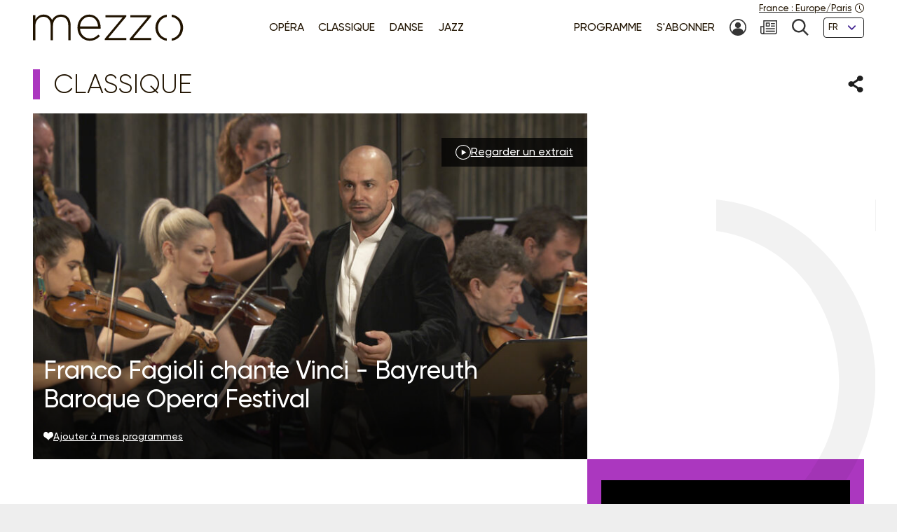

--- FILE ---
content_type: text/html; charset=UTF-8
request_url: https://www.mezzo.tv/fr/Classique/Franco-Fagioli-chante-Vinci-Bayreuth-Baroque-Festival-8173
body_size: 9791
content:
<!doctype html>
<html lang="fr">
<head>
	<script type="text/javascript">window.gdprAppliesGlobally=true;(function(){function a(e){if(!window.frames[e]){if(document.body&&document.body.firstChild){var t=document.body;var n=document.createElement("iframe");n.style.display="none";n.name=e;n.title=e;t.insertBefore(n,t.firstChild)}
else{setTimeout(function(){a(e)},5)}}}function e(n,r,o,c,s){function e(e,t,n,a){if(typeof n!=="function"){return}if(!window[r]){window[r]=[]}var i=false;if(s){i=s(e,t,n)}if(!i){window[r].push({command:e,parameter:t,callback:n,version:a})}}e.stub=true;function t(a){if(!window[n]||window[n].stub!==true){return}if(!a.data){return}
var i=typeof a.data==="string";var e;try{e=i?JSON.parse(a.data):a.data}catch(t){return}if(e[o]){var r=e[o];window[n](r.command,r.parameter,function(e,t){var n={};n[c]={returnValue:e,success:t,callId:r.callId};a.source.postMessage(i?JSON.stringify(n):n,"*")},r.version)}}
if(typeof window[n]!=="function"){window[n]=e;if(window.addEventListener){window.addEventListener("message",t,false)}else{window.attachEvent("onmessage",t)}}}e("__tcfapi","__tcfapiBuffer","__tcfapiCall","__tcfapiReturn");a("__tcfapiLocator");(function(e){
  var t=document.createElement("script");t.id="spcloader";t.type="text/javascript";t.async=true;t.src="https://sdk.privacy-center.org/"+e+"/loader.js?target="+document.location.hostname;t.charset="utf-8";var n=document.getElementsByTagName("script")[0];n.parentNode.insertBefore(t,n)})("9fa974f0-7bf8-4499-8a08-f6bc7d8e903d")})();</script>
	<!-- Google Tag Manager -->
	<script>
(function(w,d,s,l,i){w[l]=w[l]||[];w[l].push({'gtm.start':
new Date().getTime(),event:'gtm.js'});var f=d.getElementsByTagName(s)[0],
j=d.createElement(s),dl=l!='dataLayer'?'&l='+l:'';j.async=true;j.src=
'https://www.googletagmanager.com/gtm.js?id='+i+dl;f.parentNode.insertBefore(j,f);
})(window,document,'script','dataLayer','GTM-T9P7HF');
	</script>
	<!-- End Google Tag Manager -->

<meta charset="utf-8">
<meta name="viewport" content="width=device-width, initial-scale=1.0">

<title>Franco Fagioli chante Vinci - Bayreuth Baroque Opera Festival | mezzo.tv</title>
<meta name="description" content="" />
<link rel="canonical" href="https://www.mezzo.tv/fr/Classique/Franco-Fagioli-chante-Vinci-Bayreuth-Baroque-Opera-Festival-8173">

<link rel="stylesheet" href="/668e44da/static/vendor/splide-4.1.3/css/splide-core.min.css">
<link rel="stylesheet" href="/668e44da/static/vendor/plyr-3.7.3/plyr.css">
<link rel="stylesheet" href="/668e44da/static/css/base.min.css">

<meta name="viewport" content="width=device-width, initial-scale=1.0">
<script type="text/javascript">var init = function(){var htmlTag = document.getElementsByTagName('html')[0]; /* Is JS enabled? */ htmlTag.className = (htmlTag.className + ' ' || '') + 'hasJS'; /* Is it a touch device? */ if ('ontouchstart' in document.documentElement) htmlTag.className = (htmlTag.className + ' ' || '') + 'isTouch'; else htmlTag.className = (htmlTag.className + ' ' || '') + 'noTouch'; }();</script>

<link rel="apple-touch-icon" sizes="60x60" href="/668e44da/static/img/favicon/apple-touch-icon-60x60.png">
<link rel="apple-touch-icon" sizes="72x72" href="/668e44da/static/img/favicon/apple-touch-icon-72x72.png">
<link rel="apple-touch-icon" sizes="76x76" href="/668e44da/static/img/favicon/apple-touch-icon-76x76.png">
<link rel="apple-touch-icon" sizes="114x114" href="/668e44da/static/img/favicon/apple-touch-icon-114x114.png">
<link rel="apple-touch-icon" sizes="120x120" href="/668e44da/static/img/favicon/apple-touch-icon-120x120.png">
<link rel="apple-touch-icon" sizes="144x144" href="/668e44da/static/img/favicon/apple-touch-icon-144x144.png">
<link rel="apple-touch-icon" sizes="152x152" href="/668e44da/static/img/favicon/apple-touch-icon-152x152.png">
<link rel="apple-touch-icon" sizes="180x180" href="/668e44da/static/img/favicon/apple-touch-icon-180x180.png">
<link rel="icon" type="image/png" sizes="32x32" href="/668e44da/static/img/favicon/favicon-32x32.png">
<link rel="icon" type="image/png" sizes="192x192" href="/668e44da/static/img/favicon/android-chrome-192x192.png">
<link rel="icon" type="image/png" sizes="16x16" href="/668e44da/static/img/favicon/favicon-16x16.png">
<link rel="manifest" href="/668e44da/static/img/favicon/site.webmanifest">
<link rel="shortcut icon" href="/668e44da/static/img/favicon/favicon.ico">
<meta name="msapplication-TileColor" content="#ffffff">
<meta name="msapplication-TileImage" content="/668e44da/static/img/favicon/mstile-144x144.png">
<meta name="msapplication-config" content="/668e44da/static/img/favicon/browserconfig.xml">    <meta property="og:type" content="website" />
    <meta property="og:locale" content="" />
    <meta property="og:url" content="https://www.mezzo.tv/fr/Classique/Franco-Fagioli-chante-Vinci-Bayreuth-Baroque-Opera-Festival-8173" />
    <meta property="og:title" content="Franco Fagioli chante Vinci - Bayreuth Baroque Opera Festival | mezzo.tv" />
    <meta property="og:description" content="" />
    <meta property="og:image" content="https://www.mezzo.tv/ressources/programs/101/bfeba7f-8173-1258707_1.jpg" />

<meta name="twitter:card" content="summary_large_image" />
<meta name="twitter:title" content="Franco Fagioli chante Vinci - Bayreuth Baroque Opera Festival | mezzo.tv" />
<meta name="twitter:description" content="" />
<meta name="twitter:image" content="https://www.mezzo.tv/ressources/programs/101/bfeba7f-8173-1258707_1.jpg">

<link rel="alternate" hreflang="fr" href="/fr/Classique/Franco-Fagioli-chante-Vinci-Bayreuth-Baroque-Opera-Festival-8173" />
<link rel="alternate" hreflang="en" href="/en/Classical/Franco-Fagioli-sings-Vinci-Bayreuth-Baroque-Festival-8173" />
<link rel="alternate" hreflang="ru" href="/ru/Классическая музыка/Bayreuth-Baroque-Festival-2021-Franco-Fagioli-8173" />
<link rel="alternate" hreflang="es" href="/es/Clásica/Franco-Fagioli-canta-Vinci-Festival-Barroco-de-Bayreuth-8173" />
</head>
<body id="main-body">
<!-- Google Tag Manager (noscript) -->
<noscript><iframe src="https://www.googletagmanager.com/ns.html?id=GTM-T9P7HF" height="0" width="0" style="display:none;visibility:hidden"></iframe></noscript>
<!-- End Google Tag Manager (noscript) -->
<script type="text/javascript">
(function() {
    function initTz($popin) {
        function getTz() {
            var intlName = null;
            try {
                intlName = Intl.DateTimeFormat().resolvedOptions().timeZone;
            } catch (e) {}

            return intlName;
        }

        if (!$popin) return;

        var $timezoneTxt = $popin.querySelector('[data-role="timezone"]'),
            $timezoneInput = $popin.querySelector('input[name="timezone"]'),
            tz = getTz();

        if ($timezoneTxt) {
            $timezoneTxt.innerHTML = tz;
        }
        if ($timezoneInput) {
            $timezoneInput.value = tz;
        }
    }


    function trapFocus(element) {
        var focusableEls = element.querySelectorAll('a[href]:not([disabled]), button:not([disabled]), textarea:not([disabled]), input[type="text"]:not([disabled]), input[type="radio"]:not([disabled]), input[type="checkbox"]:not([disabled]), select:not([disabled])');
        var firstFocusableEl = focusableEls[0];
        var lastFocusableEl = focusableEls[focusableEls.length - 1];
        var KEYCODE_TAB = 9;

        element.addEventListener('keydown', function(e) {
            var isTabPressed = (e.key === 'Tab' || e.keyCode === KEYCODE_TAB);

            if (!isTabPressed) {
                return;
            }

            if ( e.shiftKey ) /* shift + tab */ {
                if (document.activeElement === firstFocusableEl) {
                    lastFocusableEl.focus();
                        e.preventDefault();
                    }
                } else /* tab */ {
                if (document.activeElement === lastFocusableEl) {
                    firstFocusableEl.focus();
                        e.preventDefault();
                    }
                }
        });

        window.addEventListener('keydown', function(e) {
            if (e.key === 'Escape'){
                element.style.display = 'none';
            }
        });
        element.focus()
    }


    function loadPopup(site, set) {
        var xhr = new XMLHttpRequest();
        xhr.open("POST", '/api/'+site+'/consent/tz', true);
        xhr.setRequestHeader("Content-Type", "application/x-www-form-urlencoded");
        xhr.onreadystatechange = function() {
            if (this.readyState === XMLHttpRequest.DONE && this.status === 200) {
                var el = document.getElementById('consent-timezones');
                el.innerHTML = xhr.responseText;
                trapFocus(el)
                initTz(document.getElementById('popin-regional'));
            }
        }
        xhr.send("consent="+((set) ? "yes" : "no"));
    }


    window.didomiOnReady = window.didomiOnReady || [];
    window.didomiOnReady.push(function (Didomi) {
        var site = 'fr',
            mezzo = 'c:mezzo-Nq2NPzN9',
            purpose = 'personnali-TFiXc64t',
            consent = Didomi.getUserConsentStatus(purpose, mezzo)
        ;

        window.didomiEventListeners = window.didomiEventListeners || [];
        window.didomiEventListeners.push({
            event: 'consent.changed',
            listener: function (context) {
                var set = Didomi.getUserConsentStatus(purpose, mezzo)

                if (set !== consent) {
                    loadPopup(site, set);
                }
            }
        });

    });
})();
</script>
<div id='consent-timezones' tabindex='-1'></div>


	<header role="banner" id="main-header" class="main-header sticky-watch">

    <div class="wrapper">

        <nav role="navigation" aria-label="Accès rapide">
            <ul class="main-header__shortcuts smaller-font">
                <li><a href="#main-content">Aller au contenu</a></li>
                <li><a href="#main-nav">Aller au menu</a></li>
            </ul>
        </nav>

        <div class="main-header__core">

            <h1 class="main-header__logo">
                <a href="/fr"><svg role="img" aria-label="Mezzo"
                 xmlns="http://www.w3.org/2000/svg" width="560" height="90" viewBox="0.5 205.5 560 90"><title>Mezzo</title><path d="M408.289 250.646c0 21.633 15.633 40.578 37.862 42.973v-7.523c-17.184-2.402-29.229-17.633-29.229-35.449s12.403-33.064 29.229-35.449v-7.532c-22.101 2.413-37.862 21.349-37.862 42.973v.007zm-83.257-34.21h57.312l-59.578 70.541v4.505h71.395v-7.083h-59.577l59.577-70.541v-4.505h-69.128v7.083zm-82.899 0h57.313l-59.578 70.541v4.505h71.395v-7.083h-59.578l59.578-70.541v-4.505h-69.129v7.083zm-54.137-9.055c-22.404 0-39.275 19.055-39.275 42.954v.321c0 25.67 18.826 42.954 40.578 42.954 15.816 0 25.697-6.386 34.11-15.349.073-.083.073-.211-.018-.285l-5.22-4.578a.2.2 0 00-.275.01c-6.798 7.202-15.532 12.779-28.275 12.779-16.229 0-31-11.944-32.458-32.458h68.661c.165-1.294.165-1.78.165-2.908v-.321c0-24.385-14.771-43.11-37.982-43.11l-.011-.009zm-30.845 39.238c1.458-18.248 14.119-31.972 30.514-31.972 18.991 0 28.569 15.339 29.707 31.972h-60.221zm-63.046-39.238c-15.633 0-24.587 8.587-29.954 17.816-4.56-9.56-13.514-17.816-28-17.816s-22.303 8.101-27.679 16.679v-14.165a.572.572 0 00-.569-.569H1.069a.572.572 0 00-.569.569v81.459c0 .312.257.568.569.568h6.835a.572.572 0 00.569-.568v-47.046c0-16.679 11.725-29.633 26.532-29.633 14.808 0 24.257 10.523 24.257 27.688v48.991c0 .312.257.568.569.568h6.835a.572.572 0 00.569-.568v-47.532c0-18.459 12.211-29.147 26.211-29.147 15.303 0 24.578 10.367 24.578 28.184v48.504c0 .312.257.569.569.569h6.835a.573.573 0 00.569-.569v-49.477c.007-20.744-12.194-34.505-31.892-34.505z"/><path d="M462.638 207.674v7.523c16.825 2.385 29.229 17.22 29.229 35.449s-12.046 33.047-29.229 35.449v7.523c22.229-2.395 37.862-21.34 37.862-42.973s-15.752-40.567-37.862-42.971z"/></svg></a>
            </h1>

            <nav role="navigation" id="main-nav" class="main-nav" aria-label="Accès rapide">

                <button class="main-nav__burger toggle" data-trap="true" data-freeze="true" data-echap="true" data-burger="true" aria-expanded="false">
                    <span aria-hidden="true"><span></span><span></span><span></span><span></span></span>
                    <strong class="smallest-font toggle--off">Ouvrir</strong>
                    <strong class="smallest-font toggle--on">Fermer</strong>
                </button>

                <div class="main-nav__burger-target" aria-hidden="true">
                    <div class="toggle-overlay main-nav__overlay" aria-hidden="true"></div>

                    <div class="main-nav__menus" tabindex="-1">
                        <ul class="main-nav__menu small-font">
<li><a class="opera" href="/fr/opera"><span>Opéra</span></a></li>
<li><a class="classique" href="/fr/concert-classique"><span>Classique</span></a></li>
<li><a class="danse" href="/fr/danse"><span>Danse</span></a></li>
<li><a class="jazz" href="/fr/jazz"><span>Jazz</span></a></li>
</ul>                        <ul class="main-nav__menu small-font">
<li><a href="/fr/programme"><span>Programme</span></a></li>
<li><a href="/fr/abonnez-vous"><span>S'abonner</span></a></li>
<li>
<a href="/fr/espace-abonne" title="Mon compte"><svg class="svg-icon" aria-hidden="true" aria-label="" focusable="false"><use xlink:href="/668e44da/static/img/svg-sprite/svg-sprite.svg#svg-icon--icon--account" /></svg><span class="sr-only">Mon compte</span>
</a>
</li>
<li>
<a href="/fr/inscription-newsletters" title="Newsletter"><svg class="svg-icon" aria-hidden="true" aria-label="" focusable="false"><use xlink:href="/668e44da/static/img/svg-sprite/svg-sprite.svg#svg-icon--icon--newsletter" /></svg><span class="sr-only">Newsletter</span>
</a>
</li>
<li>
<a href="/fr/recherche" title="Recherche"><svg class="svg-icon" aria-hidden="true" aria-label="" focusable="false"><use xlink:href="/668e44da/static/img/svg-sprite/svg-sprite.svg#svg-icon--icon--search" /></svg><span class="sr-only">Recherche</span>
</a>
</li>
<li>
<form action="/fr/Classique/Franco-Fagioli-chante-Vinci-Bayreuth-Baroque-Opera-Festival-8173" method='post'>
<fieldset class="smallest-font">
<label for="header__lang-select" class="sr-only">Langues</label>
<div class="select-container">
<select id="header__lang-select" name='site'>
<option value="fr" title="" selected>FR</option>
<option value="en" title="">EN</option>
<option value="es" title="">ES</option>
</select>
</div>
</fieldset>
<input type='hidden' name='entity' value='8173' />
<input type='hidden' name='type' value='program' />
<input type='hidden' name='action' value='language' />
</form>
</li>
</ul>
                        <a href="/fr/parametres-regionaux" class="main-header__time smallest-font" rel="nofollow">
                            <span><span data-role="regional-country">France</span>&nbsp;: <span data-role="regional-timezone">Europe/Paris</span></span>
                            <svg class="svg-icon" aria-hidden="true" aria-label="" focusable="false"><use xlink:href="/668e44da/static/img/svg-sprite/svg-sprite.svg#svg-icon--icon--time" /></svg>                        </a>
                    </div>
                </div>

            </nav>

        </div>

    </div>

</header>
	<main role="main" id="main-content">
	<div class="wrapper">
	<section>
    <div class="heading-share">
        <h2 class="title--1 classique">Classique</h2>
        <button class="link--picto toggle" aria-expanded="false" aria-controls="share-intro">
    <span class="sr-only">Partager</span>
    <svg class="svg-icon toggle--off" aria-hidden="true" aria-label="" focusable="false"><use xlink:href="/668e44da/static/img/svg-sprite/svg-sprite.svg#svg-icon--icon--share" /></svg>    <svg class="svg-icon toggle--on" aria-hidden="true" aria-label="" focusable="false"><use xlink:href="/668e44da/static/img/svg-sprite/svg-sprite.svg#svg-icon--icon--close" /></svg></button>

<div class="heading-share__reveal" aria-hidden="true" id="share-intro">
    <ul class="list-social">
                <li>
            <a href="https://www.facebook.com/sharer.php?u=https%3A%2F%2Fwww.mezzo.tv%2Ffr%2FClassique%2FFranco-Fagioli-chante-Vinci-Bayreuth-Baroque-Opera-Festival-8173" data-role='share' class="list-social__facebook">
                <svg class="svg-icon" aria-hidden="true" aria-label="" focusable="false"><use xlink:href="/668e44da/static/img/svg-sprite/svg-sprite.svg#svg-icon--social--facebook" /></svg>                <span class="sr-only">Partager sur Facebook</span>
            </a>
        </li>
                <li>
            <a href="https://x.com/intent/tweet?text=&amp;url=https%3A%2F%2Fwww.mezzo.tv%2Ffr%2FClassique%2FFranco-Fagioli-chante-Vinci-Bayreuth-Baroque-Opera-Festival-8173" data-role='share' class="list-social__twitter">
                <svg class="svg-icon" aria-hidden="true" aria-label="" focusable="false"><use xlink:href="/668e44da/static/img/svg-sprite/svg-sprite.svg#svg-icon--social--twitter" /></svg>                <span class="sr-only">Partager sur Twitter</span>
            </a>
        </li>
            </ul>
</div>    </div>

    <div class="programme-mosaic classique">

        <div class="programme-mosaic__cover">
            <img srcset="/ressources/programs/cache/30/400x250-bfeba7f-8173-1258707_1.jpeg 400w, /ressources/programs/cache/30/600x375-bfeba7f-8173-1258707_1.jpeg 600w, /ressources/programs/cache/30/800x500-bfeba7f-8173-1258707_1.jpeg 800w, /ressources/programs/cache/38/1200x750-bfeba7f-8173-1258707_1.jpeg 1200w, /ressources/programs/cache/66/1600x1000-bfeba7f-8173-1258707_1.jpeg 1600w" sizes="(min-width: 1230px) 790px, (min-width: 730px) calc(66.6667vw - 1rem), 100vw" src="/ressources/programs/cache/30/800x500-bfeba7f-8173-1258707_1.jpeg" alt="" />

            <h2 class="title--2">Franco Fagioli chante Vinci - Bayreuth Baroque Opera Festival</h2>

                            <div class="programme-mosaic__video link-popin--media">
                    <button class="link--picto small-font toggle"
                        data-trap="true" data-freeze="true" data-click-outside="true" data-echap="true" aria-expanded="false" aria-controls="media-video-play"
                    >
                        <svg class="svg-icon" aria-hidden="true" aria-label="" focusable="false"><use xlink:href="/668e44da/static/img/svg-sprite/svg-sprite.svg#svg-icon--icon--play" /></svg>                        <span>Regarder un extrait</span>
                    </button>
                </div>

                <div role="dialog" id="media-video-play" class="modal modal--default" aria-modal="true" aria-hidden="true" aria-labelledby="label-media-video-play">
	<div class="modal__overlay toggle-overlay" aria-hidden="true"></div>

		<section class="modal__core modal__core--media">
		<header class="modal__header">
			<h2 class="title--3" id="label-media-video-play">Franco Fagioli chante Vinci - Bayreuth Baroque Opera Festival</h2>
		</header>
        <div class="modal__content">
            <div class="plyr-media" data-plyr-provider="youtube" data-plyr-embed-id="DsqcgLGj-Yo"
            	data-plyr='{"iconUrl": "/668e44da/static/vendor/plyr-3.7.3/plyr.svg", "hl": "fr"}'
            ></div>
            <div class="modal__caption">
            	
            </div>
        </div>
	</section>
	
	<button class="modal__closer toggle-close">
		<svg class="svg-icon" aria-hidden="true" aria-label="" focusable="false"><use xlink:href="/668e44da/static/img/svg-sprite/svg-sprite.svg#svg-icon--icon--close" /></svg>		<span class="sr-only">Fermer la vidéo</span>
	</button>
</div>

            
            <button class="link--add link--picto smaller-font" data-action='favorite' data-program='8173'
                aria-pressed="false"
            >
                <svg class="svg-icon" aria-hidden="true" aria-label="" focusable="false"><use xlink:href="/668e44da/static/img/svg-sprite/svg-sprite.svg#svg-icon--icon--heart" /></svg>                <span>Ajouter à mes programmes</span>
            </button>
        </div>


        <div class="programme-mosaic__title">
            
        </div>

        <div class="programme-mosaic__content editorial">

            <p class="chapo"></p>

            <h3 class="title--4">Distribution</h3><ul class="list-authors"><li><strong> Armonia Atenea</strong></li><li><strong>George Petrou</strong>
																	(Direction)
																			</li><li><strong>Franco Fagioli</strong>
																	(Contreténor)
																			</li></ul>
                            <h3 class="title--4">Au programme</h3>
                <p>Leonardo Vinci (c. 1690–1730)<br />
Semiramide riconosciuta | Sinfonia<br />
<br />
Gismondo, re di Polonia | Quell’usignolo ch’è innamorato<br />
<br />
Artaserse | Fra cento affanni e cento<br />
<br />
George Frideric Handel<br />
Concerto Grosso in B-flat Major Op. 3 No. 2, HWV 313<br />
<br />
Leonardo Vinci<br />
Siroe, re di Persia | Gelido in ogni vena<br />
<br />
Semiramide riconosciuta | In braccio a mille furie<br />
<br />
Medo | Sento due fiamme in petto<br />
<br />
Gismondo, re di Polonia | Nave altera<br />
<br />
Catone in Utica | Quell’amor che poco accende<br />
<br />
Semiramide | Grave<br />
<br />
Artaserse | Vo solcando un mar crudele</p>
            
            <hr>

            <p>			Enregistrement :&nbsp;11 septembre 2021 -&nbsp;Bayreuth Baroque Opera Festival
			<br>

							
	Réalisation : Olivier Simonnet
    <br>

	Durée: 01:24
</p>        </div>

        <div class="programme-mosaic__push">
            <div class="programme-mosaic__summary">
                <div class="plyr-media" data-plyr-provider="youtube" data-plyr-embed-id="DsqcgLGj-Yo"
                    data-plyr='{"iconUrl": "/668e44da/static/vendor/plyr-3.7.3/plyr.svg", "hl": "fr"}'
                ></div>
                <div class="smaller-font"></div>
            </div>            <div>
                <p>Ce programme vous intéresse ?</p>
                <p class="txt-c">
                    <a class="button button--bright" href="/fr/abonnez-vous">
                        <svg class="svg-icon" aria-hidden="true" aria-label="" focusable="false"><use xlink:href="/668e44da/static/img/svg-sprite/svg-sprite.svg#svg-icon--arrow-3--right" /></svg>                        Abonnez-vous !
                    </a>
                </p>
            </div>



            <div class="programme-mosaic__ad">
	<p class="smallest-font">Publicité</p>
	<a href="" class="list-mosaic__img" target='ads' data-ext='{"site": "fr", "id": 18097, "campaign": 18151}'>
		<img class="no-small" srcset="/ressources/_shows/cache/22/400x500-1409e7fa-18100-CroisiereMezzosurleDanube.jpeg, /ressources/_shows/cache/22/600x750-1409e7fa-18100-CroisiereMezzosurleDanube.jpeg 1.5x, /ressources/_shows/cache/22/800x1000-1409e7fa-18100-CroisiereMezzosurleDanube.jpeg 2x, /ressources/_shows/cache/22/1200x1500-1409e7fa-18100-CroisiereMezzosurleDanube.jpeg 3x" src="/ressources/_shows/cache/22/400x500-1409e7fa-18100-CroisiereMezzosurleDanube.jpeg" alt="" />
		<img class="small-only" srcset="/ressources/_shows/cache/22/700x437-1409e7ec-18101-CroisiereMezzosurleDanube.jpeg, /ressources/_shows/cache/22/1050x656-1409e7ec-18101-CroisiereMezzosurleDanube.jpeg 1.5x, /ressources/_shows/cache/22/1400x875-1409e7ec-18101-CroisiereMezzosurleDanube.jpeg 2x, /ressources/_shows/cache/22/2100x1312-1409e7ec-18101-CroisiereMezzosurleDanube.jpeg 3x" src="/ressources/_shows/cache/22/700x437-1409e7ec-18101-CroisiereMezzosurleDanube.jpeg" alt="" />
		<span class="sr-only"></span>
	</a>
</div>

        </div>

    </div>
</section>

<section>
        <h2 class="title--1 classique">A voir aussi</h2>

<ul class="list-mosaic">
            	<li class="list-mosaic__item list-mosaic__item--standard" tabindex="-1">
	<div class="list-mosaic__inner">
		<div class="list-mosaic__img">
			<img loading="lazy" srcset="/ressources/programs/cache/68/400x250-ce01cd2-8994-1264401_1.jpeg 400w, /ressources/programs/cache/68/600x375-ce01cd2-8994-1264401_1.jpeg 600w, /ressources/programs/cache/68/800x500-ce01cd2-8994-1264401_1.jpeg 800w, /ressources/programs/cache/38/1200x750-ce01cd2-8994-1264401_1.jpeg 1200w" sizes="(min-width: 1230px) 400px, (min-width: 730px) calc(33.3333vw - 2rem), 100vw" src="/ressources/programs/cache/68/800x500-ce01cd2-8994-1264401_1.jpeg" alt="" />
			<ul class="list-type smaller-font">
								<li class="classique"><b>Classique</b></li>
							</ul>
		</div>

				<h3 class="title--3 classique">
			<a href="/fr/Classique/H%C3%A9l%C3%A8ne-Grimaud-et-la-Camerata-Salzburg-Mozart-Schumann-8994">Hélène Grimaud et la Camerata Salzburg : Mozart, Schumann</a>
		</h3>
	</div>
	</li>
            	<li class="list-mosaic__item list-mosaic__item--standard" tabindex="-1">
	<div class="list-mosaic__inner">
		<div class="list-mosaic__img">
			<img loading="lazy" srcset="/ressources/programs/cache/69/400x250-de12370-9867-1265136_1.jpeg 400w, /ressources/programs/cache/69/600x375-de12370-9867-1265136_1.jpeg 600w, /ressources/programs/cache/37/800x500-de12370-9867-1265136_1.jpeg 800w, /ressources/programs/cache/38/1200x750-de12370-9867-1265136_1.jpeg 1200w" sizes="(min-width: 1230px) 400px, (min-width: 730px) calc(33.3333vw - 2rem), 100vw" src="/ressources/programs/cache/37/800x500-de12370-9867-1265136_1.jpeg" alt="" />
			<ul class="list-type smaller-font">
								<li class="opera"><b>Opéra</b></li>
							</ul>
		</div>

				<h3 class="title--3 opera">
			<a href="/fr/Opéra/Haendel-Giulio-Cesare-Jaroussky-Arquez-Devieilhe-9867">Haendel: Giulio Cesare - Jaroussky, Arquez, Devieilhe</a>
		</h3>
	</div>
	</li>
            	<li class="list-mosaic__item list-mosaic__item--standard" tabindex="-1">
	<div class="list-mosaic__inner">
		<div class="list-mosaic__img">
			<img loading="lazy" srcset="/ressources/programs/cache/93/400x250-10dc69bd-13121-1287060_1.jpeg 400w, /ressources/programs/cache/93/600x375-10dc69bd-13121-1287060_1.jpeg 600w, /ressources/programs/cache/93/800x500-10dc69bd-13121-1287060_1.jpeg 800w, /ressources/programs/cache/93/1200x750-10dc69bd-13121-1287060_1.jpeg 1200w" sizes="(min-width: 1230px) 400px, (min-width: 730px) calc(33.3333vw - 2rem), 100vw" src="/ressources/programs/cache/93/800x500-10dc69bd-13121-1287060_1.jpeg" alt="" />
			<ul class="list-type smaller-font">
								<li class="classique"><b>Classique</b></li>
							</ul>
		</div>

				<h3 class="title--3 classique">
			<a href="/fr/Classique/Yoav-Levanon-David-Fray-Elisabeth-Leonskaja-Luzerner-Sinfonieorchester-Liszt-Schumann-Schubert-13121">Yoav Levanon, David Fray, Elisabeth Leonskaja, Luzerner Sinfonieorchester: Liszt, Schumann, Schubert</a>
		</h3>
	</div>
	</li>
    </ul>
</section>

<script type="text/javascript">
    window.Mezzo = window.Mezzo || {};
    window.Mezzo.urls = window.Mezzo.urls || {};
    window.Mezzo.urls.login = "/fr/connexion";
</script>	</div>
	</main>

	<a href="#main-body" id="back-to-top" class="link-to-top">
    <svg class="svg-icon" aria-hidden="true" aria-label="" focusable="false"><use xlink:href="/668e44da/static/img/svg-sprite/svg-sprite.svg#svg-icon--arrow-1--top" /></svg>    <b class="sr-only">Retour haut de page</b>
</a>

<div id="back-to-top-pixel-to-watch"></div>	<footer role="contentinfo">
<div class="footer__tools small-font">
<div class="wrapper">
<div class="footer__title footer__subscription">
<a href="/fr/abonnez-vous" class="link--picto">
<svg class="svg-icon" aria-hidden="true"><use xlink:href="/001/static/img/svg-sprite/svg-sprite.svg#svg-icon--arrow-4--right" /></svg>
<span>S’ABONNER À MEZZO</span>
</a>
</div>
<div class="footer__social">
<h2 class="footer__title">Nous suivre</h2>
<ul class="list-social">
<li>
<a href="https://www.facebook.com/mezzotv/" class="list-social__facebook" target='_blank'>
<svg class="svg-icon" aria-hidden="true"><use xlink:href="/001/static/img/svg-sprite/svg-sprite.svg#svg-icon--social--facebook" /></svg>
<span class="sr-only">Sur Facebook</span>
</a>
</li>
<li>
<a href="https://twitter.com/mezzo_tv?lang=fr" class="list-social__twitter" target='_blank'>
<svg class="svg-icon" aria-hidden="true"><use xlink:href="/001/static/img/svg-sprite/svg-sprite.svg#svg-icon--social--twitter" /></svg>
<span class="sr-only">Sur Twitter</span>
</a>
</li>
<li>
<a href="https://www.instagram.com/mezzo.tv/" class="list-social__instagram" target='_blank'>
<svg class="svg-icon" aria-hidden="true"><use xlink:href="/001/static/img/svg-sprite/svg-sprite.svg#svg-icon--social--instagram" /></svg>
<span class="sr-only">Sur Instagram</span>
</a>
</li>
<li>
<a href="https://www.youtube.com/channel/UCjLSaHl_xeo2BB6Ghss-zbA" class="list-social__youtube" target='_blank'>
<svg class="svg-icon" aria-hidden="true"><use xlink:href="/001/static/img/svg-sprite/svg-sprite.svg#svg-icon--social--youtube" /></svg>
<span class="sr-only">Sur Youtube</span>
</a>
</li>
</ul>
</div>
<form class="footer__newsletter" method='post' action='/fr/inscription-newsletters'>
<fieldset>
<label for="footer-email" class="footer__title">Newsletter</label>
<span class="smallest-font">
<input type="email" id="footer-email" name='email' placeholder="Votre email" autocomplete="email">
<button type="submit">M'INSCRIRE</button>
</span>
</fieldset>
</form>
</div>
</div>
<div class="footer__sitemap small-font">
<div class="wrapper">
<div>
<h2 class="footer__title">Les univers</h2>
<ul>
<li>
<a href="/fr/opera" class="link--picto">
<svg class="svg-icon" aria-hidden="true"><use xlink:href="/001/static/img/svg-sprite/svg-sprite.svg#svg-icon--arrow-4--right" /></svg>
<span>Opéra</span>
</a>
</li>
<li>
<a href="/fr/concert-classique" class="link--picto">
<svg class="svg-icon" aria-hidden="true"><use xlink:href="/001/static/img/svg-sprite/svg-sprite.svg#svg-icon--arrow-4--right" /></svg>
<span>Classique</span>
</a>
</li>
<li>
<a href="/fr/danse" class="link--picto">
<svg class="svg-icon" aria-hidden="true"><use xlink:href="/001/static/img/svg-sprite/svg-sprite.svg#svg-icon--arrow-4--right" /></svg>
<span>Danse</span>
</a>
</li>
<li>
<a href="/fr/jazz" class="link--picto">
<svg class="svg-icon" aria-hidden="true"><use xlink:href="/001/static/img/svg-sprite/svg-sprite.svg#svg-icon--arrow-4--right" /></svg>
<span>Jazz</span>
</a>
</li>
</ul>
<h2 class="sr-only">La grille Mezzo</h2>
<a class="footer__title link--picto" href="/fr/programme">
<svg class="svg-icon" aria-hidden="true"><use xlink:href="/001/static/img/svg-sprite/svg-sprite.svg#svg-icon--arrow-4--right" /></svg>
<span>Programme</span>
</a>
</div>
<div>
<h2 class="footer__title">La sélection mezzo</h2>
<ul>
<li>
<a href="/fr/top-mezzo" class="link--picto">
<svg class="svg-icon" aria-hidden="true"><use xlink:href="/001/static/img/svg-sprite/svg-sprite.svg#svg-icon--arrow-4--right" /></svg>
<span>Top Mezzo</span>
</a>
</li>
<li>
<a href="/fr/coups-de-coeur" class="link--picto">
<svg class="svg-icon" aria-hidden="true"><use xlink:href="/001/static/img/svg-sprite/svg-sprite.svg#svg-icon--arrow-4--right" /></svg>
<span> Coups de cœur</span>
</a>
</li>
<li>
<a href="/fr/agenda" class="link--picto">
<svg class="svg-icon" aria-hidden="true"><use xlink:href="/001/static/img/svg-sprite/svg-sprite.svg#svg-icon--arrow-4--right" /></svg>
<span>Agenda culturel</span>
</a>
</li>
</ul>
</div>
<div>
<h2 class="footer__title">A propos de mezzo</h2>
<ul>
<li>
<a href="/fr/chaines" class="link--picto">
<svg class="svg-icon" aria-hidden="true"><use xlink:href="/001/static/img/svg-sprite/svg-sprite.svg#svg-icon--arrow-4--right" /></svg>
<span>Les chaînes </span>
</a>
</li>
<li>
<a href="/fr/partenaires" class="link--picto">
<svg class="svg-icon" aria-hidden="true"><use xlink:href="/001/static/img/svg-sprite/svg-sprite.svg#svg-icon--arrow-4--right" /></svg>
<span>Partenaires</span>
</a>
</li>
<li>
<a href="/fr/mezzo25" class="link--picto">
<svg class="svg-icon" aria-hidden="true"><use xlink:href="/001/static/img/svg-sprite/svg-sprite.svg#svg-icon--arrow-4--right" /></svg>
<span>Mezzo - 25 ans</span>
</a>
</li>
</ul>
</div>
<div>
<svg aria-hidden="true" focusable="false"
xmlns="http://www.w3.org/2000/svg" width="37.862" height="85.945" viewBox="0 0 37.862 85.945"><path d="M-.069-.027V7.5c16.886 2.387 29.335 17.231 29.335 35.473 0 18.241-12.089 33.068-29.335 35.471v7.528c22.31-2.396 38-21.354 38-43S22.122 2.378-.069-.027z"/></svg>
</div>
</div>
</div>
<div class="footer__legals smaller-font">
<div class="wrapper">
<p>© mezzo 2023</p>
<ul>
<li><a href='/fr/mentions-legales'>Mentions légales & CGU</a></li>
<li><a href='/fr/donnees-personnelles'>Politique de confidentialité</a></li>
<li><a href='javascript:Didomi.preferences.show()'>Gestion du consentement</a></li>
<li><a href='/fr/accessibilite'>Accessibilité</a></li>
<li><a href='/fr/contact'>Contact</a></li>
<li><a href='/fr/credits'>Crédits</a></li>
</ul>
</div>
</div>
</footer><script type="text/javascript" src="/668e44da/static/js/mezzo.min.js"></script>
</body>
</html>
